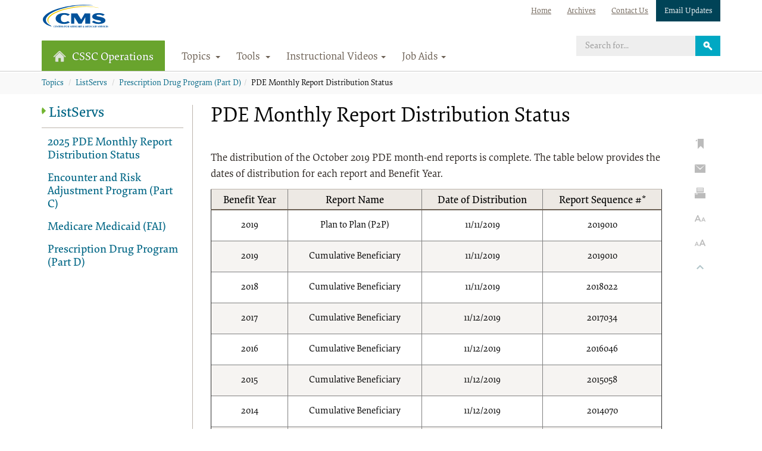

--- FILE ---
content_type: text/html; charset=ISO-8859-1
request_url: https://csscoperations.com/internet/csscw3.nsf/DIDC/LBNJNILK4M~ListServs~Prescription%20Drug%20Program%20(Part%20D)
body_size: 39976
content:
<title>CSSC Operations - PDE Monthly Report Distribution Status</title>
<!doctype html>
<html lang="en">
<meta http-equiv='X-UA-Compatible' content='IE=9; IE=8; IE=7; IE=EDGE' />
<meta charset='utf-8'>
<meta name="referrer" content="same-origin"/> 
<meta name='addsearch-custom-field' data-type='date' content='update_date=2019-11-14'>
<style>html{visibility: visible;opacity:.01;}</style><link rel='shortcut icon' href="/internet/csscw3.nsf/favicon.ico"><meta http-equiv='X-UA-Compatible' content='IE=9; IE=8; IE=7; IE=EDGE' />
<meta charset='utf-8'>
<meta name='MetaDesc' content=''>
<meta name='Keywords' content=''>
<meta http-equiv='X-UA-Compatible' content='IE=edge'> 
<meta name='description' content=''>
<meta name='date' content='11/14/2019'>
<meta name='viewport' content='width=device-width, initial-scale=1'>
<meta name='altcontent' content=" The distribution of the October 2019 PDE month-end reports is complete. The table below provides the dates of distribution for each report and Benefit Year.     Benefit YearReport NameDate of DistributionReport Sequence#*2019Plan to Plan(P2P)11/11/201920190102019Cumulative Beneficiary11/11/201920190102018Cumulative Beneficiary/">
<meta name='altcat' content='ListServs~Prescription Drug Program (Part D)'>
<meta name='addsearch-custom-field' data-type='text' content='lob=CSSCW3'>
<meta name='addsearch-custom-field' data-type='text' content='docType=Article'>
<meta name='addsearch-custom-field' data-type='text' content='cat1=ListServs'>
<meta name='addsearch-custom-field' data-type='text' content='cat2=Prescription Drug Program (Part D)'>
<meta name='addsearch-custom-field' data-type='text' content='allcat=ListServs~Prescription Drug Program (Part D)'>
<meta name='addsearch-custom-field' data-type='text' content='DID=LBNJNILK4M'>
<meta name='addsearch-custom-field' data-type='text' content='keywords='>
<meta name='addsearch-custom-field' data-type='text' content='metadesc= The distribution of the October 2019 PDE month-end reports is complete. The table below provides the dates of distribution for each report and Benefit Year.     Benefit YearReport NameDate of DistributionReport Sequence#*2019Plan to Plan(P2P)11/11/201920190102019Cumulative Beneficiary11/11/201920190102018Cumulative Beneficiary/'>
<script></script>
<!--SharedTop (meta tags, javascript libraries title- ?-->


<head>
<!-- Global site tag (gtag.js) - Google Analytics -->
<script async src='https://www.googletagmanager.com/gtag/js?id=G-E5B3B6VCRN'></script><script>
  window.dataLayer = window.dataLayer || [];
  function gtag(){dataLayer.push(arguments);}
  gtag('js', new Date());
  gtag('set', {'cookie_flags': 'SameSite=None;Secure;'});gtag('config', 'G-E5B3B6VCRN', {
			 'anonymize_ip': true
		       });</script>
<script src="/internet/csscw3.nsf/js/modernizr.js?open&v=34013"></script>
<!-- RNotes -->
<script src="/internet/csscw3.nsf/jquery-min.js"></script> 
<!-- clookup.js or other -->
<link rel="apple-touch-icon-precomposed" sizes="57x57" href="/internet/csscw3.nsf/apple-touch-icon-57x57.png" />
<link rel="apple-touch-icon-precomposed" sizes="114x114" href="/internet/csscw3.nsf/apple-touch-icon-114x114.png" />
<link rel="apple-touch-icon-precomposed" sizes="72x72" href="/internet/csscw3.nsf/apple-touch-icon-72x72.png" />
<link rel="apple-touch-icon-precomposed" sizes="144x144" href="/internet/csscw3.nsf/apple-touch-icon-144x144.png" />
<link rel="apple-touch-icon-precomposed" sizes="60x60" href="/internet/csscw3.nsf/apple-touch-icon-60x60.png" />
<link rel="apple-touch-icon-precomposed" sizes="120x120" href="/internet/csscw3.nsf/apple-touch-icon-120x120.png" />
<link rel="apple-touch-icon-precomposed" sizes="76x76" href="/internet/csscw3.nsf/apple-touch-icon-76x76.png" />
<link rel="apple-touch-icon-precomposed" sizes="152x152" href="/internet/csscw3.nsf/apple-touch-icon-152x152.png" />
<meta name="viewport" content="width=device-width,initial-scale=1">
<meta name="google-site-verification" content="jzvda_9EBzRnrNiE4gpYNV7LQk8LhG9nFI9ypNR6GL4" />
<link rel="icon" type="image/png" href="/internet/csscw3.nsf/favicon-196x196.png" sizes="196x196" />
<link rel="icon" type="image/png" href="/internet/csscw3.nsf/favicon-96x96.png" sizes="96x96" />
<link rel="icon" type="image/png" href="/internet/csscw3.nsf/favicon-32x32.png" sizes="32x32" />
<link rel="icon" type="image/png" href="/internet/csscw3.nsf/favicon-16x16.png" sizes="16x16" />
<link rel="icon" type="image/png" href="/internet/csscw3.nsf/favicon-128.png" sizes="128x128" />
<meta name="application-name" content="&nbsp;"/>
<meta name="msapplication-TileColor" content="#FFFFFF" />
<meta name="msapplication-TileImage" content="/internet/csscw3.nsf/mstile-144x144.png" />
<meta name="msapplication-square70x70logo" content="/internet/csscw3.nsf/mstile-70x70.png" />
<meta name="msapplication-square150x150logo" content="/internet/csscw3.nsf/mstile-150x150.png" />
<meta name="msapplication-wide310x150logo" content="/internet/csscw3.nsf/mstile-310x150.png" />
<meta name="msapplication-square310x310logo" content="/internet/csscw3.nsf/mstile-310x310.png" />
<link href="/internet/csscw3.nsf/css/bootstrap.min.css?open&v=34013" rel="stylesheet">
<link href="/internet/csscw3.nsf/css/bootstrap-theme.css?open&v=34013" rel="stylesheet">
<link href="/internet/csscw3.nsf/css/openSans.css?open&v=34013" rel="stylesheet">
<link href="/internet/csscw3.nsf/cssc_bs3.css?open&v=34013" rel="stylesheet">
<!-- QTrics if applicable -->
</head>
<body class="pgba_theme_cyan">
<div data-addsearch="exclude" id="iewarning" style="display:none; padding: 1em;background: #FFCCC5;border-bottom: 3px solid #C00;text-align:center">
Your web browser is not supported by this website. Please contact your system administrator to have them install
<a href="https://www.google.com/chrome/" target="new">Google Chrome</a> or <a href="https://www.microsoft.com/en-us/edge" target="new">Microsoft Edge</a>.
</div>
<script>
var ua = window.navigator.userAgent;
var msie = ua.indexOf('MSIE '); //IE1-10
var trident = ua.indexOf('Trident/'); //IE11
if (msie > 0 || trident > 0) {
document.getElementById("iewarning").style.display = 'block'
};
</script>
<a href="#breadcrumbs" class="skiplink">Skip to Main Content</a>
<!--AMA -->

<div class="bodyflex">
<div class="content-top">
<!--Header -->

<style>.wcme{margin-left:10px;margin-bottom:9px;cursor:pointer};.wcmc{margin-left:4px;cursor:pointer};
.homeIcon{display:inline !important;width:22px;margin-right:10px}</style>
<nav id="header" style="" class="navbar navbar-default noselect" role="navigation">
	<div class="superlinks">
		<div class="container">
			<div class="row">	
				<div class="col-sm-12">	
				<ul>
					<li><a href="https://www.csscoperations.com/internet/csscw3.nsf" alt="Home">Home</a></li><li><a href="https://csscoperations.com/internet/csscw3_a.nsf" alt="Archives">Archives</a></li><li><a href="https://csscoperations.com/internet/csscw3.nsf/DID/X69XSPEJ5B" alt="Contact Us">Contact Us</a></li><li><a href="https://csscoperations.com/internet/csscw3.nsf/M/Registration" target="_self" alt="Listserv Signup">Email Updates</a></li> <!-- lookups1 -->
					<li class="palmettologo">
							<a href="https://www.cms.gov" alt="CMS" target="new"><img style="height:38px" alt="CMS Logo" src="/internet/csscw3.nsf/cmslogo_rgb.svg"></a> <!-- lookups2 -->
						</li>										
				</ul>
				</div>
			</div>
		</div>
	</div>
	<div class="container nopadding" style="">
		<div class="navbar-header">
			<button type="button" class="navbar-toggle collapsed" data-toggle="collapse" data-target="#navbar-collapse" aria-expanded="false"> 
				<span class="sr-only">Toggle navigation</span> 
				<span class="icon-bar"></span> 
				<span class="icon-bar"></span> 
				<span class="icon-bar"></span> 
			</button>
			<a id="dlob" class="navbar-brand" href="/internet/csscw3.nsf"><img style='display:inline !important;width:22px;margin-right:10px;margin-top:-3px' class='homeIcon' alt='homeIcon' src='/internet/csscw3.nsf/homeIcon.png'>CSSC Operations</a> 
		</div>
		<!-- collapseable mobile section -->
		<div  class="collapse navbar-collapse" id="navbar-collapse">
		<!-- Search -->	
			<div class="searchcontainer navbar-form navbar-right">
				<div class="input-group">
					<label for="searchinput" class="sr-only">Search</label>
					<input type="text" id="searchinput" class="form-control" placeholder="Search for...">
					<span class="input-group-btn">
					<button id="searchclick" class="btn" type="button"><img src="/internet/csscw3.nsf/imgs/search.svg" alt= "Search"></button>
					</span>
<ul id="quicksearchresults"></ul>
 </div>
				<!-- /input-group --> 
			</div>
			<ul class="nav navbar-nav">
				
		<!-- Topics-->
		<li id="topicsdropdown" class="dropdown"> <a href="/internet/csscw3.nsf/M/Topics" role="button" aria-haspopup="true" aria-expanded="false">Topics <span class="caret"></span></a>
					<div class="dropdown-menu dropdown-mega">
						<div class="container">
							<div class="col-sm-12 dropdown-container">
								<!-- the bars at the top (topictopbar) of the topics menu are dependant on whether you need them or not, not every site will need them -->
								<!-- standard columns is 4 -->
								<div class='flexcontainer'><div class="columns2"> <!-- looksup7 -->
									<ul class="subtopics list-unstyled">
										<li><a  title='EDI Onboarding and Connectivity' href='/internet/csscw3.nsf/DID/1S0BTAL9B0'>EDI Onboarding and Connectivity</a></li> <li><a  title='Encounter and Risk Adjustment Program (Part C)' href='/internet/csscw3.nsf/DID/I9IQVMOVZR'>Encounter and Risk Adjustment Program (Part C)</a></li> <li><a  title='Encounter Data Submission Resources for PACE Organizations' href='/internet/csscw3.nsf/DID/AO68XEU906'>Encounter Data Submission Resources for PACE Organizations</a></li> <li><a  title='Instructional Videos' href='/internet/csscw3.nsf/DID/EQ78MFDSYD'>Instructional Videos</a></li> <li><a  title='Job Aids' href='/internet/csscw3.nsf/DID/XMRO2OSPRC'>Job Aids</a></li> <li><a  title='ListServs' href='/internet/csscw3.nsf/DID/E59O4BDY8X'>ListServs</a></li> <li><a  title='Medicare Medicaid (FAI)' href='/internet/csscw3.nsf/DID/346HTJF7T8'>Medicare Medicaid (FAI)</a></li> <li><a  title='Prescription Drug Program (Part D)' href='/internet/csscw3.nsf/DID/C7NXNZ6PBK'>Prescription Drug Program (Part D)</a></li>
									</ul>
								</div></div>
							</div>
						</div>
					</div>
				</li>	
<!-- Tools -->
				<li id="toolsdropdown" class="dropdown"> 
<a href="/internet/csscw3.nsf/M/Tools" role="button" aria-haspopup="true" aria-expanded="false">Tools
					<span class="caret"></span>
					</a>
					<div class="dropdown-menu dropdown-mega">
					<div class='container'><div class='col-sm-12 dropdown-container'><div class='flexcontainernowrap flexAA'></div><div class='columns4 flexBB'><ul class='subtopics list-unstyled'> <li><a name='' title='277 CA Edit Lookup'  role='' href='/internet/csscw3.nsf/DID/54CKABNKVQ' target=''>277 CA Edit Lookup</a></li> <li><a name='Claim Adjustment Reason Code Lookup' title='CARC Lookup'  role='' href='/internet/csscw3.nsf/DID/Z6ZK0T2N8Q' target=''>CARC Lookup</a></li> <li><a name='Drug Data Processing Edit Lookup' title='DDPS Edit Lookup'  role='' href='/internet/csscw3.nsf/DID/FGSMOX8LWK' target=''>DDPS Edit Lookup</a></li> <li><a name='' title='Dental Edit Lookup'  role='' href='/internet/csscw3.nsf/DID/E84ACP4QE2' target=''>Dental Edit Lookup</a></li> <li><a name='' title='Diagnosis Code Lookup'  role='' href='/internet/csscw3.nsf/DID/JGQF7KYOFG' target=''>Diagnosis Code Lookup</a></li> <li><a name='Encounter Data Processing Edit Lookup' title='EDPS Edit Lookup'  role='' href='/internet/csscw3.nsf/DID/JSKI2CJA34' target=''>EDPS Edit Lookup</a></li> <li><a name='Front End Risk Adjustment System Edit Lookup' title='FERAS Edit Lookup'  role='' href='/internet/csscw3.nsf/DID/EU374B6R30' target=''>FERAS Edit Lookup</a></li> <li><a name='National Council for Prescription Drug Programs Edit Lookup' title='NCPDP Edit Lookup'  role='' href='/internet/csscw3.nsf/DID/ZM39AHECY0' target=''>NCPDP Edit Lookup</a></li> <li><a name='' title='PC-ACE Pro32 Software'  role='' href='/internet/csscw3.nsf/DID/NE964B20EK' target=''>PC-ACE Pro32 Software</a></li> <li><a name='' title='PC-ACE Pro32 Software Download'  role='' href='/internet/csscw3.nsf/DID/9G49CCVVA6' target=''>PC-ACE Pro32 Software Download</a></li> <li><a name='Prescription Drug Front End System Edit Lookup' title='PDFS Edit Lookup'  role='' href='/internet/csscw3.nsf/DID/DS9X7CTK7U' target=''>PDFS Edit Lookup</a></li> <li><a name='' title='Procedure Code &#8211; Modifier Lookup'  role='' href='/internet/csscw3.nsf/DID/D2AMI3Y7X6' target=''>Procedure Code &#8211; Modifier Lookup</a></li> <li><a name='Payment Reconciliation System Summary Reports' title='PRS Summary Reports'  role='' href='/internet/csscw3.nsf/DID/MPH7DBJIW4' target=''>PRS Summary Reports</a></li> <li><a name='Risk Adjustment Processing System Edit Lookup' title='RAPS Edit Lookup'  role='' href='/internet/csscw3.nsf/DID/WBQFS1ZRBD' target=''>RAPS Edit Lookup</a></li> <li><a name='Report Restore' title='Report Restore'  role='' href='/internet/csscw3.nsf/DID/IMDVDKS6O4' target=''>Report Restore</a></li> <li><a name='Secure File Transfer Protocol Password Tool' title='SFTP Password Reset'  role='' href='/internet/csscw3.nsf/DID/PPTXW1PT7H' target=''>SFTP Password Reset</a></li> <li><a name='Interchange Acknowledgement Edit Lookup' title='TA1 Edit Lookup'  role='' href='/internet/csscw3.nsf/DID/INPSQDF1Z4' target=''>TA1 Edit Lookup</a></li> </ul></div></div></div> 
					</div>
				</li>
<!-- Forms -->
				<!-- Events -->
<!-- Extra Link from LOB C -->
<li  class="dropdown"> 
<a href="/internet/csscw3.nsf/DID/EQ78MFDSYD">Instructional Videos<span class="caret"></span></a>
	<div class="dropdown-menu">
		<div class='dropdown-container'>
			<ul class='subtopics list-unstyled'>
<li><a href='/internet/csscw3.nsf/DID/L9A5Z8704X'>Other Topics</a></li> <li><a href='/internet/csscw3.nsf/DID/8JBM0OAF8O'>Risk Adjustment Methodology Series</a></li>
			</ul>
</div></div></li>
<!-- Second Extra Link from LOB C -->
<li  class="dropdown"> 
<a href="/internet/csscw3.nsf/DID/XMRO2OSPRC">Job Aids<span class="caret"></span></a>
	<div class="dropdown-menu">
		<div class='dropdown-container'>
			<ul class='subtopics list-unstyled'>
<li><a href='/internet/csscw3.nsf/DID/HYD9XTOI84'>Encounter and Risk Adjustment Program</a></li>
			</ul>
</div></div></li>
		</ul>
		</div>
		<!-- /.navbar-collapse --> 
	</div>
	<!-- /.container-fluid --> 
	
</nav>
<script>
var pLead = "Instructional Videos";
if (pLead !==""){
$('a[title="Instructional Videos"]').hide()
}
var pLead2 = "Job Aids";
if (pLead2 !==""){
$('a[title="Job Aids"]').hide()
}
</script>
<!--MegaAlert -->

<div class='megaalert' role='' style='display:none'>
	<div class="container">
			<div class="row">
				<div class="col-sm-12">
					<p></p>
				</div>
			</div>
	</div>
</div>
<!-- critalert2 -->
<div data-addsearch="exclude" id="crit2Show"></div>
<div id="crit2Info" data-addsearch="exclude" style="visibility:hidden;height:1px"></div>
<div id="crit3Info" data-addsearch="exclude" style="visibility:hidden;height:1px">{"DID":"crit34ee5c","Sites":"CSSC","Start Date":"12-30-2021 08:06","End Date":"01-01-2022 11:06","Content":"CSSC Operations will be closed Friday, December 31, 2021 in observance of the New Year's Day holiday. The Front-End Systems (FERAS, PDFS, and EDFES) will be available during this time for RAPS, PDE, Medicare Encounter and Medicare-Medicaid data submissions.","URL":"","Target":null,"Color":"blue","Mode":"Standard\n"}, {"DID":"crit3bd4c4","Sites":"CSSC","Start Date":"10-20-2023 15:03","End Date":"10-21-2023 15:03","Content":"Customers may experience intermittent connectivity issues when trying to connect to the front-end system. We are currently working to correct these issues and will remove this status once this matter has been resolved.","URL":"","Target":null,"Color":"yellow","Mode":"Standard\n"}, {"DID":"critb2e1dc","Sites":"CSSC","Start Date":"01-14-2022 07:22","End Date":"01-17-2022 21:22","Content":"CSSC Operations will be closed Monday, January 17th, 2022 in observance of the MLK federal holiday. The Front-End Systems (FERAS, PDFS, and EDFES) will be available during this time for RAPS, PDE, Medicare Encounter and Medicare-Medicaid data submissions.","URL":"","Target":null,"Color":"blue","Mode":"Standard\n"}</div>
<script>
function render2crit(){
if($("#crit2Info").html().length > 10){
var dataArray2 = $("#crit2Info").text().split("||")
var dataArray = dataArray2.reverse();
sbuilder="";
// console.log("CSSC");
for (i = 0; i < dataArray.length; i++) {
localArray = dataArray[i].split("~");
var dBefore = Date.parse(localArray[6].replace(/-/g,"/"));
var dAfter = Date.parse(localArray[7].replace(/-/g,"/"));
var dNow = Date.now()
var taColor = localArray[5];
switch (taColor){
case "yellow": taColor="warning"; break;
case "red": taColor="danger"; break;
case "green": taColor="success"; break;
case "blue": taColor="info"; break;
}
if (dNow > dBefore){
if (dNow < dAfter){
if (localArray[3]=="none" || localArray[3]==""){
sbuilder = "<div id='crit2New' class='megaalert " +taColor + "'>"
} else {
 sbuilder = "<a id='crit2New' class='megaalert " + taColor + "'  href='" + localArray[3] + "' target='" + localArray[4] + "'>"}
 sbuilder = sbuilder + "<div class='container'><div class='row'><div class='col-sm-12'>"
 sbuilder = sbuilder + "<p>" + localArray[2] + "</p></div></div></div>"
if (localArray[3]=="none"){sbuilder = sbuilder + "</div>"}else{sbuilder=sbuilder + "</a>"}
}}}
$("#crit2Show").html(sbuilder)
$("#crit2New").css("border-bottom","0px solid red")
}
} // render2crit()
function render3crit(feed){
	var thisCrit = -1;
	var thisCritNow = Date.now()
	var finBd = "";
	var jCrt = feed
	if (jCrt.charAt (jCrt.length - 1) == ","){jCrt = "[" +  feed.substring(0,feed.length-1) + "]"} else { jCrt = "[" + jCrt + "]"}
	jCrt = JSON.parse(jCrt)
	for (x=0;x < jCrt.length;x++){
 		let localStart = Date.parse(jCrt[x]["Start Date"].replace(/-/g,"/"));
		let localEnd = Date.parse(jCrt[x]["End Date"].replace(/-/g,"/"));
		thisCritNow > localStart && thisCritNow < localEnd ? thisCrit = x : ""
	}
	if (thisCrit > -1)
	{
		var taColor =jCrt[thisCrit]["Color"];
		switch (taColor){
		 case "yellow": taColor="warning"; break;
		 case "red": taColor="danger"; break;
		 case "green": taColor="success"; break;
		 case "blue": taColor="info"; break;
 		}
	jCrt[thisCrit]["URL"]=="none" || jCrt[thisCrit]["URL"]=="" ? finBd="<div id='crit2New' class='megaalert " +taColor + "'>" : finBd = "<a id='crit2New' class='megaalert " + taColor + "'  href='" + jCrt[thisCrit]["URL"] + "' target='" + jCrt[thisCrit]["Target"] + "'>"
 	finBd = finBd + "<div class='container'><div class='row'><div class='col-sm-12'>"
 	finBd = finBd + "<p>" +jCrt[thisCrit]["Content"]+ "</p></div></div></div>"
	jCrt[thisCrit]["URL"]=="none" || jCrt[thisCrit]["URL"]=="" ? finBd=finBd+"</div>" : finBd=finBd+"</a>"
 	$("#crit2Show").html(finBd)
	}
} // renderCrit3
if ( $("#crit2Info").html().length > 0 ) render2crit()
if ( $("#crit3Info").html().length > 0 && $("#crit2Info").html().length == 0 ) render3crit($("#crit3Info").html())
</script>
<style>.red{background:#CC0000 !important} .green{background:#518220 !important} .yellow{background:#f4bb00 !important} .blue{background:#387b85 !important} </style>
<!--Breadcrumbs -->

<!-- main breadcrumbs --> 
<div id="breadcrumbs" class="noselect">
	<ol class="breadcrumb container">
		<li><a href="/internet/csscw3.nsf/M/Topics">Topics</a></li>
		<li><a href='/internet/csscw3.nsf/T/ListServs'>ListServs</a></li> <li><a href='/internet/csscw3.nsf/T/ListServs~Prescription Drug Program (Part D)'>Prescription Drug Program (Part D)</a></li><li>PDE Monthly Report Distribution Status</li>
	</ol>
</div>
<link href="/internet/csscw3.nsf/articleList.css"  rel="stylesheet" >
<script src="/internet/csscw3.nsf/articleList.js"></script>
<div id="hCat"  style="display:none">ListServs~Prescription Drug Program (Part D)</div>
<div class="main container" style="opacity:0.1">
	<div class="row">
		<div class="col-sm-11 col-xs-12">
			<div class="row">
				<div class="col-lg-2 col-md-3 visible-lg visible-md visible-sm visible-xs subtopiccontainer">
					<ul  class="subtopiclist list-group">
						<li class="list-group-item parenttopic active">
							<a href='/internet/csscw3.nsf/T/ListServs'>ListServs</a>
						</li>
						<li class='list-group-item'><a><a href='/internet/csscw3.nsf/DID/5S8MNDE4VW'>2025 PDE Monthly Report Distribution Status</a></a></li>
<li class='list-group-item'><a><a href='/internet/csscw3.nsf/DID/AC3R9JY9FD'>Encounter and Risk Adjustment Program (Part C)</a></a></li>
<li class='list-group-item'><a><a href='/internet/csscw3.nsf/DID/DEFE55SCZT'>Medicare Medicaid (FAI)</a></a></li>
<li class='list-group-item'><a><a href='/internet/csscw3.nsf/DID/U7KAEJPT2V'>Prescription Drug Program (Part D)</a></a></li>  
					
					</ul>
				</div>	<!-- cubtopic container -->
				<div class="col-lg-10 col-md-9 col-sm-12 col-xs-12 article">
					<h1 style="margin-top:0px" class="localTitle">PDE Monthly Report Distribution Status
						<span class='wcme'></span>
					</h1>
<div id="eResults" style="margin-top:11px"></div> 
					<div class='introText'><br><p>The distribution of the October 2019 PDE month-end reports is complete. The table below provides the dates of distribution for each report and Benefit Year.</p>

<table align="center" border="1" cellpadding="1" cellspacing="1" style="width:100%">
	<thead>
		<tr>
			<th scope="col" style="text-align:center">Benefit Year</th>
			<th scope="col" style="text-align:center">Report Name</th>
			<th scope="col" style="text-align:center">Date of Distribution</th>
			<th scope="col" style="text-align:center">Report Sequence #*</th>
		</tr>
	</thead>
	<tbody>
		<tr>
			<td style="text-align:center">2019</td>
			<td style="text-align:center">Plan to Plan (P2P)</td>
			<td style="text-align:center">11/11/2019</td>
			<td style="text-align:center">2019010</td>
		</tr>
		<tr>
			<td style="text-align:center">2019</td>
			<td style="text-align:center">Cumulative Beneficiary</td>
			<td style="text-align:center">11/11/2019</td>
			<td style="text-align:center">2019010</td>
		</tr>
		<tr>
			<td style="text-align:center">2018</td>
			<td style="text-align:center">Cumulative Beneficiary</td>
			<td style="text-align:center">11/11/2019</td>
			<td style="text-align:center">2018022</td>
		</tr>
		<tr>
			<td style="text-align:center">2017</td>
			<td style="text-align:center">Cumulative Beneficiary</td>
			<td style="text-align:center">11/12/2019</td>
			<td style="text-align:center">2017034</td>
		</tr>
		<tr>
			<td style="text-align:center">2016</td>
			<td style="text-align:center">Cumulative Beneficiary</td>
			<td style="text-align:center">11/12/2019</td>
			<td style="text-align:center">2016046</td>
		</tr>
		<tr>
			<td style="text-align:center">2015</td>
			<td style="text-align:center">Cumulative Beneficiary</td>
			<td style="text-align:center">11/12/2019</td>
			<td style="text-align:center">2015058</td>
		</tr>
		<tr>
			<td style="text-align:center">2014</td>
			<td style="text-align:center">Cumulative Beneficiary</td>
			<td style="text-align:center">11/12/2019</td>
			<td style="text-align:center">2014070</td>
		</tr>
		<tr>
			<td style="text-align:center">2013</td>
			<td style="text-align:center">Cumulative Beneficiary</td>
			<td style="text-align:center">11/13/2019</td>
			<td style="text-align:center">2013082</td>
		</tr>
	</tbody>
</table>

<p>In the event you have questions, please contact CSSC Operations at 1-877-534-2772 (option 2), or by email at csscoperations@palmettogba.com.</p>

</div>
					<div id="automsg" style="color:red;display:none">
					<br><br>
					The URL you have just viewed was automatically launched for your convenience.<br><br>If you wish to view it again, please click <a target="_new" href="">here.</a></div>
						
<hr class='introTitle'>
					<div id="bodyContent" style="margin-top:10px"></div>		
					
		
		<div class="date" style="">Last Updated:<strong> 11/14/2019</strong></div>				
				</div> <!--article -->
			</div> <!-- row -->
	</div><!-- 11/12 -->
<div class="col-sm-1 sidebarcontent side1">
			<button class="bookmark"><img src="/internet/csscw3.nsf/imgs/bookmark.png" alt="bookmark this page"></button>
			<button class="email"><img src="/internet/csscw3.nsf/imgs/email.png" alt="email this page"></button>
			<button class="print"><img src="/internet/csscw3.nsf/imgs/print.png" alt="print this page"></button>
			<button class="fontminus"><img src="/internet/csscw3.nsf/imgs/fontminus.png" alt="decrease font size"></button>
			<button class="fontplus"><img src="/internet/csscw3.nsf/imgs/fontplus.png" alt="increase font size"></button>
			<button class="backto"><img style="width:20px" src="/internet/csscw3.nsf/bttop.png" alt="back to top"></button>
		</div>
</div> 
<div class="col-sm-1 sidebarcontent side2">
			<button class="bookmark"><img src="/internet/csscw3.nsf/imgs/bookmark.png" alt="bookmark this page"></button>
			<button class="email"><img src="/internet/csscw3.nsf/imgs/email.png" alt="email this page"></button>
			<button class="print"><img src="/internet/csscw3.nsf/imgs/print.png" alt="print this page"></button>
			<button class="fontminus"><img src="/internet/csscw3.nsf/imgs/fontminus.png" alt="decrease font size"></button>
			<button class="fontplus"><img src="/internet/csscw3.nsf/imgs/fontplus.png" alt="increase font size"></button>
			<button class="backto"><img style="width:20px" src="/internet/csscw3.nsf/bttop.png" alt="back to top"></button>
		</div>
</div> <!--main container -->
<script>
// temp sidebar fix
$(document).ready(function(){
$(".link").length == 0 ? $(".side2").remove() : $(".side1").remove()
})
</script>
</div> <!-- everything except footer -->
</div> <!-- content-top? -->
<footer class="content-bottom">
<footer class="noselect">
	<div class="container">
		<div class="col-sm-6 col-md-4 text-left">
			<h3 style="color:white">Contact CSSC Operations</h3>
					<p>Call: <span class="text-nowrap">1-877-534-CSSC (2772)</span></p>
			<p><a href="https://csscoperations.com/internet/csscw3.nsf/M/Contact%20Us" target="_self">Email CSSC Operations</a></p>
			<br>
		</div>
		<div class="col-sm-6 col-md-4 text-left">
			<p>For information about the availability of auxiliary aids and services, please visit:
<a href="https://www.medicare.gov/about-us/nondiscrimination/nondiscrimination-notice.html" target="new">www.medicare.gov/about-us/nondiscrimination/nondiscrimination-notice.html</a>.</p>
<p><a href="https://get.adobe.com/reader/" target="new">Get Adobe Reader</a></p>
<p><a href="https://www.csscoperations.com/internet/csscw3.nsf/DID/4BZQJQMB9V">Minimum Requirements</a></p><p><a href="https://csscoperations.com/internet/csscw3.nsf/DID/B33KKV548B" target="_self">Legal Disclaimer</a></p>
<p><a href="/internet/csscw3.nsf/DID/SL51USQGIZ">Privacy Policy</a></p>
<p><a href="https://www.cms.gov/vulnerability-disclosure-policy" target="new">Vulnerability Disclosure Policy</a></p>


		</div>		
		<!-- Footer Right  -->
		<div class="col-sm-12 col-md-4 textleft">
			<p><a href="https://www.cms.gov/" target="_new"><img src="/internet/csscw3.nsf/imgs/cms.svg" alt="cms" style="width:100%; margin-top:1em; max-width:10em;"></a></p>
			<br>
			<br>
			<p style="opacity:0.1"><!-- version s-->

3.40.13
</p>
		</div>
	</div>
<div class="chatbeaconwrapper">	
			<style>.chatbeaconwrapper{position: fixed; bottom:-17px; right:0px;display:flex; flex-direction: row-reverse;}</style>
		
		
</div>
<!-- jQuery (necessary for Bootstrap's JavaScript plugins) --> 
<script src="/internet/csscw3.nsf/jquery-ui-min.js"></script> 
<script src="/internet/csscw3.nsf/palmetto_bs3_CSSCTPA.js"></script> 
<script src="/internet/csscw3.nsf/508video.js?open&v=34013"></script>
<link rel="stylesheet" href="/internet/csscw3.nsf/508video.css?open&v=34013" type="text/css">
<!-- <script src="https://www.google.com/jsapi"></script> -->
<script>
// $(".main").animate({opacity:1},100);
var globalSearchRecord = "";
var globalSearchType = "";
var legacyGlobalSearchType = ""; // legacy LegacyUseDominoSearch - Yes|D  Blank,No|C
var searchterm = "";
var localVLOB = "C3";
var localVPATH = "internet/csscw3.nsf";
var internalOverride = false;
var localVFORM = false;
// determine correct search term
checkSearch = () => {
    let final = ""
    if ($("#searchinput").val() !== "") { final = $("#searchinput").val() } else { final = $("#searchAgain").val() }
    return final
}
// function to perform actual search Addsearch/Domino
cSearchAdd = (searchterm) => {
    if (searchterm !==""){
        $("#searchAgain").attr("placeholder",searchterm)
        window.location.href = "/" + localVPATH + "/M/SearchSiteAdd?Open&term=" + searchterm
     }
}
// function to perform legacy search (Constellio/Domino)
cSearch = () => {
    searchterm = $("#searchinput").val();
    if (searchterm!==""){
        if (globalSearchRecord=="Yes"){
        $.get("https://www.palmettogba.com/palmetto/articlepop.nsf/searchrec?OpenAgent&T=" + searchterm + "&L=" + localVLOB, function(data){})
        }
        window.location.href = "/" + localVPATH + "/M/SearchSite?Open&lob=" + localVLOB + "&term=" + searchterm
    }
}
// click buttons
$("#searchclick, #searchAgainBTN").click(function(event){
    event.preventDefault()
if (!localVFORM) {
if (!internalOverride) {
$.ajax({
    url: '/palmetto/sharedData.nsf/globalSearch',
    type: 'GET',
    success: function (data) {
        runSearch(data)
    },
    failure: function (data) {
        console.log("failure")
    }
     })
} else {
    // run regular addsearch
     runSearch("AddSearch")
} 
} else {runSearch("AddSearch")}
})
// gateway for master search
runSearch = (data) => {
    data = data.trim()
    if (data == "AddSearch" || data == "Domino") {
	 let final = checkSearch()
        cSearchAdd(final)
    }
    if (data == "Constellio" || data == "Legacy") {
        cSearch()      
    }
}
function retap(){
let final = checkSearch()
if (final==undefined) return false
cSearchAdd(final)
}
// if enter button is pressed then perform search--
document.onkeydown = function (e) {
  e = e || window.event;
  switch (e.which || e.keyCode) {
        case 13 : retap()
            break;
  }
} 
// safeguard for any unlinked images
// $(".chatwrapper img").error(function(){$(this).remove()});
$(".chatwrapper img").on("error",
 function(){$(this).remove()}
)
// support replace function 
String.prototype.replaceAll = function(strReplace, strWith) {
    var esc = strReplace.replace(/[-\/\\^$*+?.()|[\]{}]/g, '\\$&');
    var reg = new RegExp(esc, 'ig');
    return this.replace(reg, strWith);
};
// fix (**a**) if applicable
$('#breadcrumbs a').each(function(){
	var temptext = $(this).html();
	temptext = temptext.replace("(**a**)","&")
	$(this).html(temptext)
});
//cookie control
 
	function getCookie(cname) {
		var name = cname + "=";
     		 var ca = document.cookie.split(';');
		      for(var i = 0; i < ca.length; i++) {
		            var c = ca[i];
		            while (c.charAt(0) == ' ') {
		                  c = c.substring(1);
	         		   }
            if (c.indexOf(name) == 0) {
                  return c.substring(name.length, c.length);
            }
      }
      return "";
}
$(document).ready(function(){
// initial check
	var amapopup = "";
	if (amapopup!=="true") {
           		// no ama - show dialog
            		$("#amamodal").modal({backdrop: "static"})
	} else { $("#amamodal").modal("hide") }
// support JS for ama acceptance
	$("#amaaccept").click(function(){
		$.get("/internet/csscw3.nsf/setCookie?OpenPage",function(){});
		$("#amamodal").modal("hide")
	});
 
});
// auto launch hidden from intro
var relatedlinklaunch = "";
var relatedlinkurl = "";
if(relatedlinklaunch=="Yes"){
	if (relatedlinkurl !==""){
	console.log("before:" + relatedlinkurl)
	relatedlinkurl = relatedlinkurl.replace("https://www.palmettogba.com/palmetto/providers.nsf/docsr/Providers~JJ%20Part%20A","/jja.nsf/docsr/JJ A")
	console.log("after:" + relatedlinkurl)
	window.location.href=relatedlinkurl
	}
}
// shared autourl code (for auto launch of urls)-----
var tempa = "";
var tempb = "";
if (tempa.length >3) {
 $("#automsg").show();
 if(tempb=="Yes")
   {
      window.open(tempa)
  } else { 
	window.location.href=tempa
 }
}
</script>
<!-- reorganize advanced topic if flexAAA and moveflex are in use -->
<script>
$("#toolsdropdown .dropdown-menu .dropdown-container").each(function(){
           //Get the buttons first.
           var buttons = []
           $(this).find("a.btn").each(function(){
                var href = $(this).attr("href")
                var text = $(this).html()
                var target = $(this).attr("target")        
                buttons.push({
                     href : href,
                     text : text,
                     target : target
                })
                $(this).remove()
           })
           //Then get the regular links
           var links = []
           var groups = []       
           $(this).find("a").each(function(){
                var href = $(this).attr("href")
                var text = $(this).html()
                var target = $(this).attr("target")
                var group = $(this).attr("role")
	var name = $(this).attr("name")
                if(group!==undefined) groups.push(group)
                links.push({
                     href : href,
                     text : text,
                     target : target,
	    name: name,
                     group : group
                })
                $(this).remove()
           })
           //Sort your groups and links
           groups = groups.filter(function(item, i, ar){ return ar.indexOf(item) === i; }).sort()      
           links.sort(function(a,b){  
                if(a.text < b.text) return -1
                else return 1         
           })
           //Clear the div
           $(this).html("")
           //Format buttons if any exist
           if(buttons.length > 0){
                var text = '<div class="flexcontainernowrap">'
                     buttons.forEach(function(el){
                           text+= '<a class="btn btn-primary btn-lg" role="" href="'+el.href+'" target="'+el.target+'">'+el.text+'</a>'                  
                     })
                     text+='</div>'
                $(this).append(text)
           }
           //Format links if any exist.
           if(links.length > 0){
                var text = '<div class="columns4"><ul class="subtopics list-unstyled column-nobreak" topic="null"></ul>'
                     groups.forEach(function(el){
                           text += '<ul class="subtopics list-unstyled column-nobreak" topic="'+el+'">'
                           text += '<li><p class="fauxlink">'+el+'</p></li></ul>'
                     })              
                     text+= '</div>'
                $(this).append(text)            
                links.forEach(function(el){
	 var ltitle = el.name;
	if (ltitle=="") {ltitle=el.text}
                     var text= '<li><a title="' +ltitle+ '" href="'+el.href+'" target="'+el.target+'">'+el.text+'</a></li>'
                     if(el.group) $('#toolsdropdown .dropdown-container ul[topic="'+el.group+'"]').append(text)
                     else $('#toolsdropdown .dropdown-container ul[topic="null"]').append(text)
                })
                if($(this).find('ul[topic="null"] li').length == 0){$(this).find('ul[topic="null"]').remove()}
           }
     })
</script>
<!-- global via A45 --><script>
$("body").css("margin-left","0px"); 
/*$("#pfirst").click(function(){
$("#videomaster").toggle()
if($("#videomaster").is(":visible")) 
	{ 
	$([document.documentElement, document.body]).animate({
        scrollTop: $("#videomaster").offset().top-30
    }, 1200)
	};
});*/
$("html").css("opacity","1");
if($("a:contains('Instructional Videos')").next().find("li").length ==1){
$("a:contains('Instructional Videos')").next().hide()
$("a:contains('Instructional Videos') .caret").hide()
}
if($("#hCat").text()=="Admin"){$(".date").remove()}
</script>
<!-- sitesID Analytics if applicable -->

<!-- pcid migration for v3 -->
<script>$(document).ready(function(){
        $('a[href^="https://www.palmettogba.com/internet/PCIDN.nsf/R?OpenAgent"]').each(function(){ 
            var oldUrl = $(this).attr("href"); // Get current url
            var newUrl = oldUrl.replace("&url=yes", "&url=yes&v3=yes"); // Create new url
            $(this).attr("href", newUrl); // Set herf value
        });
    });</script>
<script>
// type of form and last updated remove
$("#toolsdropdown").find(".subtopics li").each(function(){
let titlecheck =  $(".localtitle").text().trim();
if ($(this).text().trim() === titlecheck){
    $(".date:last").remove()
}
if (titlecheck == "SFTP Password Reset" || titlecheck == "PC-ACE Pro32 Software Download") {
 $(".side1").html("")
}
})
</script>
<!-- smart rollup -->
<script>
$(document).ready(function(){
							$("div.rollupwrapper").each(function(index){
								var a = "pgba_rollup_"+index
								$(this).children("button.rolluptoggle").each(function(index){
									$(this).attr({
										"id": a+"_toggle_"+index,
										"aria-controls": a+"_content_"+index,
										"aria-expanded": false
									});
									$(this).html("<h2>"+$(this).html()+"</h2>")
								});
								$(this).children("div.rollupcontent").each(function(index){
									$(this).attr({
										"id": a+"_content_"+index,
										"aria-labelledby": a+"_toggle_"+index
									});
								});
							})
							
							
							
							
							$(".rolluptoggle").click(function(){
            					$(this).attr('aria-expanded',$(this).attr('aria-expanded')==='true'?'false':'true' );
							})	
						})</script>
<style>
.rollupwrapper{margin:1em 0em}
    .rollupwrapper .rolluptoggle{display: grid;grid-template-columns: auto 1fr;margin:0em;padding:1em 1em .75em .75em;background:#f9f9f9;border:1px solid #ddd;color:#000 !important;text-decoration:none;width:100%;text-align:left;}
    .rollupwrapper .rolluptoggle h2{display: inline;flex-grow: 1;margin: 0em;margin-left: .5em;font-size:1em;}
    .rollupwrapper .rolluptoggle:hover{text-decoration:none; background:#eee}
    .rollupwrapper .rolluptoggle:before{font-size:1.25em;content:"+";color:#000;background:#ddd;border-radius:100%;width:1.25em;height:1.225em;display: block;margin-left:0em;text-align:center;position:relative;top:-.15em;}
    .rollupwrapper .rolluptoggle[aria-expanded="true"]:before{content:"-"}
    .rollupwrapper .rolluptoggle:hover:before{background:#69a42d;color:#FFF}
    .rollupwrapper .rollupcontent{padding:2em; border-left:1px solid #ddd; border-right:1px solid #ddd;}
    .rollupwrapper .rollupcontent:last-child{border-bottom:1px solid #ddd;}
    .rollupwrapper .rolluptoggle[aria-expanded="false"]+div.rollupcontent{display:none}
</style>
<!-- QS if enabled -->
<style>
#bodyContent > #ErrorResp { margin-top:13px }
</style>
</footer>
<div class="device-xs visible-xs"></div>
<script>
$(document).ready(function(){
if (window.location.href.indexOf("t=true") == -1)
{ 
 groupByRowClass($(".recentnewstable"))
};
});
  $(document).ready(function() {
        onStageResize();
        $(window).resize(function() {
            onStageResize();
        });
        function isBreakpoint( alias ) {
            return $('.device-' + alias).is(':visible');
        }
        function onStageResize() {
            if( isBreakpoint('xs') ) {
                $(".sidebarcontent").hide();
            } else {$(".sidebarcontent").show()}
        }
    });
// if using generated tools (via dispRecords) hide introText
if ($("#eResults").html().length > 10) 
{
 $(".introText").hide()
$(".date:last").hide()
}
</script>
</footer>
</div> 
</body>
</html>


--- FILE ---
content_type: text/css
request_url: https://csscoperations.com/internet/csscw3.nsf/articleList.css
body_size: 6242
content:
.articleList{margin-bottom: 2em;font-size:18px;line-height: 1.25em;}

/*Jump to topic list*/
.articleList .articleListJumpList{font-size:12px;}
.articleList .articleListJumpList:before{content:"Jump To..."; color:#737373;}
.articleList .articleListJumpList a{margin-left:1em; display: inline-block; text-decoration: none !important}
.articleList .articleListJumpList a:hover{text-decoration: underline !important}

/*Jump to articlelist under H1*/
a.articleListJumpTo{
	display:inline-block; margin-bottom:1em;
	 text-decoration:none;
	 background:#f9f9f9;
	 border:1px solid #DDD;
	 padding:.3em .5em .15em;
}

.articleListSearchWrapper{
	grid-column:1 / span 2;
	margin-bottom:1em;
	line-height:1em;
}

.articleListSearchWrapper .input-group{max-width:250px;}
.articleListSearchWrapper label{position: absolute; left:-50000px}
.articleListSearchWrapper input{padding: 8px 12px 4px;}
.articleListSearchField{border-radius:3px !important;}
.articleListSearchCount{margin-top: 1em;margin-left: .5em;margin-bottom:.5em;font-size:.9em;color:#333;font-family: "BryantPro";line-height:1em;}
.articleListSearchResults{margin-left:5px;}

.articleListWrapper{
	display: grid; 
	grid-template-columns: auto 1fr; 
	justify-content:start;
	grid-column-gap:1em;}

.articleList h2{margin-top:0em; padding-top:0em}

.articleList div.date{font-family: "BryantPro"; font-size:.75em;}
.articleList div.topic{margin-bottom: 0em; font-family: "BryantPro"; font-weight:bold;}
.articleList div.link{margin:0em;;display: block; position:relative;}
.articleList div.link[hidden]{display:none}
.articleList div.link:first-child{margin-top:-.4em}

	.articleList div.link a{font-family:"Elena";text-decoration: none !important;display:block;line-height: 1.15em;padding:.5em;}	
	.articleList div.link a:hover{text-decoration:none !important; background:rgba(114,180,49,.05); transition:.1s}

		.articlelist div.link a:before{content:" "; background:rgba(114,180,49,0); border-radius:3px;display:block; width:5px; height:100%; position:absolute; top:0px; left:-5px; transition:.1s}
		.articlelist div.link a:hover:before{background:rgba(114,180,49,1)}

		.articleList div.link a:hover>.title{text-decoration:underline !important; color:#006685 !important}

		.articleList div.link a>.description{display:none !important;color:#000;font-size:.8em;padding: 0em 0em .2em;font-family:"BryantPro";margin-bottom:.1em;}
		.articlelist[articleListShowLinkDescriptions="true"] div.link a>.description{display:block !important;}

		.articleList div.link a>.info{display:block; font-size:.65em; margin-top:.1em; line-height:.65em; color:#737373; font-family: "BryantPro"; font-style:italic;}
		.articleList div.link a>.info>*{margin-right:1em}
		.articleList div.link a>.info .date:before{content:"Published: "}	
		.articleList div.link a>.info .topic:before{content:"Topic: "}	

.articleList .articleListWrapper[hidden]{display:none}

.articleList .articleListWrapper .articleListAllHiddenWrapper{grid-column-start:1 !important; grid-column-end:3; font-style:italic;}
.articleList .articleListWrapper .articleListShowAllWrapper{grid-column-start:2; -ms-grid-column:3}
.articleList .articleListWrapper .articleListAllHiddenWrapper+.articleListShowAllWrapper{grid-column-start:1 !important; -ms-grid-column:1 !important;}
.articleList .articleListWrapper .articleListShowAll{margin-top:0em; color:#000; }
.articleList .articleListWrapper .articleListShowAll:hover{background:#d9d9d9; color:#000;}		

.articleList[articleListType="title"] .articleListWrapper,
.articleList[articleListType="topic"] .articleListWrapper,
.articleList[articleListType="topicDate"] .articleListWrapper{
	display: block;
}

.articleList[articleListType="topicDate"] div[topic]{
	display:grid;
	grid-template-columns: min-content 1fr; 
	grid-column-gap:1em
}
.articleList[articleListType="topicDate"] div[topic] h3{
	grid-column:1/3;
}


.articleList[articleListType="topicDate"] div.topic,
.articleList[articleListType="topic"] div.topic{font-size:1.25em;font-style:normal;font-weight: bold;margin-bottom: .5em;}	

.articleList[articleListType="tool"] {margin-left:0px}
.articleList[articleListType="tool"] div.articleListWrapper{display:none}
.articleList[articleListType="tool"] div.articleListSearchWrapper{background:rgba(0,0,0,.025); padding:1.5em; border-radius:3px; font-size:1em; border:1px solid #CCC; border-bottom-width:5px}
.articleList[articleListType="tool"] div.articleListSearchWrapper .toolHeader{display: block;margin-bottom:.5em; font-size:1.25em; font-family:"BryantPro"; font-weight: bold;}
.articleList[articleListType="tool"] div.articleListSearchWrapper .toolInstruction{margin-bottom:.66em}
.articleList[articleListType="tool"] div.articleListSearchWrapper div.articleListSearchResults{margin-left:0em;border-left:none;padding-left:0em;margin-left: -10px;}
.articleList[articleListType="tool"] div.articleListSearchWrapper .input-group{max-width:300px;}
.articleList[articleListType="tool"] div.articleListSearchWrapper button{font-weight: bold}
.articleList[articleListType="tool"] div.articleListSearchWrapper input,
.articleList[articleListType="tool"] div.articleListSearchWrapper button.articleListSearchClear{background:#FFF; border:1px solid rgba(150,150,150,1) !important; padding-bottom:6px}
.articleList[articleListType="tool"] div.articleListSearchWrapper button.articleListSearchShowAll{border:none;}
.articleList[articleListType="tool"] div.articleListSearchWrapper div.link:first-child{margin-top:1em;}
.articleList[articleListType="tool"] div.articleListSearchWrapper div.link a{padding: .6em .5em;}
.articleList[articleListType="tool"] div.articleListSearchWrapper div.link a .title+.info{margin-top:.25em}
.articleList[articleListType="tool"] div.link a:hover:before{margin-left:-.125em}

/*IE11*/
.articleListWrapper, .articleList div.topicWrapper{
	display: -ms-grid;
	-ms-grid-columns: min-content 1em 1fr;
}
.articleList[articleListType="topicDate"] div.topicWrapper{
	display: -ms-grid;
	-ms-grid-columns: min-content 1em 1fr;	
}
.articleListWrapper div.date{-ms-grid-column:1}
.articleListWrapper div.links{-ms-grid-column:3; margin-bottom:1em}

--- FILE ---
content_type: image/svg+xml
request_url: https://csscoperations.com/internet/csscw3.nsf/imgs/cms.svg
body_size: 14664
content:
<?xml version="1.0" encoding="utf-8"?>
<!-- Generator: Adobe Illustrator 20.0.0, SVG Export Plug-In . SVG Version: 6.00 Build 0)  -->
<svg version="1.1" id="Layer_1" xmlns="http://www.w3.org/2000/svg" xmlns:xlink="http://www.w3.org/1999/xlink" x="0px" y="0px"
	 viewBox="0 0 290.1 100" style="enable-background:new 0 0 290.1 100;" xml:space="preserve">
<style type="text/css">
	.st0{fill-rule:evenodd;clip-rule:evenodd;fill:#FFFFFF;}
	.st1{fill:#FFFFFF;}
</style>
<g>
	<path class="st0" d="M34.7,91.5C20.8,85,13,76.5,13.4,66.6c1.3-27.7,67-56.2,146.3-63.3c23.9-2.2,46.3-2.1,66-0.3
		c-22.6-3.3-49.9-3.9-79.4-1.3C67,8.8,1.3,37.3,0,65c-0.6,13.6,14.4,24.6,39.3,31.4L34.7,91.5z"/>
</g>
<g>
	<path class="st1" d="M30.1,82.2c-4.1-4.2-6.1-8.8-5.9-13.6c1.2-25.6,62-51.8,135.6-58.4c11.3-1,22.4-1.5,33.2-1.5
		c20.1,0,39,1.8,54.5,5.3l0.3-1.1c-16.5-4.3-37.2-6.6-59.8-6.6c-10.7,0-21.8,0.5-33,1.5c-73.3,6.6-133.8,32.9-135,58.7
		c-0.3,7.1,3.7,13.5,11.9,19L30.1,82.2z"/>
	<path class="st1" d="M94.2,84.7c-20.8,0-37.6-9.7-37.6-24.1c0-14.5,16.7-24.1,37.6-24.1c9.9,0,19,2.5,25.6,6.5l-8.3,5.9
		c-3.6-2.2-9.2-4.8-15.9-4.8c-9.6,0-15.8,4.9-15.8,16.4c0,11.4,6.2,16.3,15.8,16.3c6.7,0,12.3-2.4,15.9-4.6l8.3,5.9
		C113.2,82.2,104.1,84.7,94.2,84.7"/>
	<polygon class="st1" points="188.2,83.3 188.2,55 172.1,83.3 158,83.3 139.7,55 139.7,83.3 125.7,83.3 125.7,38 152.8,38 
		170.3,65.2 186,38 209.8,38 209.8,83.3 	"/>
	<path class="st1" d="M247.3,84.7c-15.7,0-25.6-5.3-29.5-8.9l8.5-5.5c4.2,3.3,13.1,7.2,21,7.2c7,0,10.5-1.3,10.5-3.4
		c0-4-8.3-5-16.7-6.8c-12.5-2.7-21.9-6.1-21.9-14.7c0-10.7,12.8-15.9,29-15.9c11.7,0,19.6,2.3,26.4,7.1l-8.2,5.2
		c-4.8-3.4-13.3-5.2-17.9-5.2c-7.5,0-10.4,1.6-10.4,3.7c0,3.3,6.5,3.6,17,6c13,2.9,22.7,6.9,22.7,15.7
		C277.7,78.6,266.2,84.7,247.3,84.7"/>
	<path class="st1" d="M54.2,98.6c-0.1,0.3-0.2,0.6-0.2,0.9c-0.6,0.3-1.3,0.5-2.2,0.5c-2.5,0-4-1.6-4-3.6c0-3,2-4.2,4.3-4.2
		c0.8,0,1.7,0.2,2.2,0.5c-0.1,0.4-0.2,0.7-0.3,1.1h-0.2c-0.5-0.7-1.1-1-1.9-1c-1.2,0-2.5,1-2.5,3.3c0,2.2,1.3,3.1,2.6,3.1
		c0.7,0,1.5-0.3,2-0.8L54.2,98.6z"/>
	<path class="st1" d="M55.5,95.3c0-1.2,0-2.1-0.1-3c0.6,0,1.3,0.1,1.9,0.1c1.1,0,2,0,2.3-0.1c0,0.1,0,0.3,0,0.5c0,0.2,0,0.3,0,0.5
		c-0.8-0.1-2.1-0.1-2.5-0.1c-0.1,0.8-0.1,1.6-0.1,2.4c1,0,1.6,0,2.5-0.1c0,0.3-0.1,0.3-0.1,0.5c0,0.1,0,0.2,0.1,0.4
		c-0.8-0.1-1.6-0.1-2.5-0.1c0,0.5,0,0.9,0,1.4c0,0.5,0,0.9,0,1.4c0.8,0,1.7,0,2.5-0.1c0,0.2,0,0.3,0,0.5c0,0.2,0,0.3,0,0.5
		c-0.4,0-0.9-0.1-1.9-0.1c-1.8,0-2.1,0-2.3,0.1c0.1-1,0.1-1.8,0.1-3V95.3z"/>
	<path class="st1" d="M61.1,92.3c0.2,0,0.3,0.1,0.5,0.1c0.2,0,0.3,0,0.5-0.1c1.6,1.7,3.1,3.5,4.7,5.2c0-1.7,0-4.7-0.1-5.2
		c0.2,0,0.3,0.1,0.5,0.1c0.2,0,0.3,0,0.5-0.1c-0.2,3.2-0.2,4.6-0.2,7.5c-0.2,0-0.3-0.1-0.4-0.1c-0.2,0-0.3,0-0.4,0.1
		c-1.5-1.8-3.1-3.5-4.8-5.3c0,0.8,0,1.7,0,2.5c0,1.7,0,2.4,0.1,2.8c-0.2,0-0.3-0.1-0.5-0.1c-0.2,0-0.3,0-0.5,0.1
		c0.1-0.3,0.2-3.1,0.2-5.4C61.1,93.5,61.1,92.8,61.1,92.3"/>
	<path class="st1" d="M70.8,94.1c0-0.4,0-0.8,0-1c-0.4,0-1.3,0.1-2,0.1c0-0.2,0.1-0.3,0.1-0.5c0-0.2,0-0.3-0.1-0.5
		c1,0,1.5,0.1,2.8,0.1c1.4,0,1.8,0,2.8-0.1c0,0.2-0.1,0.3-0.1,0.5c0,0.2,0,0.3,0.1,0.5c-0.6-0.1-1.5-0.1-1.9-0.1c0,0.2,0,0.5,0,1
		v2.7c0,1.2,0,2.1,0.1,3c-0.2,0-0.5-0.1-0.9-0.1c-0.4,0-0.7,0-0.9,0.1c0.1-1,0.1-1.8,0.1-3V94.1z"/>
	<path class="st1" d="M75.5,95.3c0-1.2,0-2.1-0.1-3c0.6,0,1.3,0.1,1.9,0.1c1.1,0,2,0,2.3-0.1c0,0.1,0,0.3,0,0.5c0,0.2,0,0.3,0,0.5
		c-0.8-0.1-2.1-0.1-2.5-0.1c-0.1,0.8-0.1,1.6-0.1,2.4c0.9,0,1.6,0,2.5-0.1c0,0.3-0.1,0.3-0.1,0.5c0,0.1,0,0.2,0.1,0.4
		c-0.8-0.1-1.6-0.1-2.5-0.1c0,0.5,0,0.9,0,1.4c0,0.5,0,0.9,0,1.4c0.8,0,1.7,0,2.5-0.1c0,0.2,0,0.3,0,0.5c0,0.2,0,0.3,0,0.5
		c-0.4,0-0.9-0.1-1.9-0.1c-1.8,0-2.1,0-2.3,0.1c0.1-1,0.1-1.8,0.1-3V95.3z"/>
	<path class="st1" d="M82.8,96.4L82.8,96.4l-0.1,0.4c0,1.2,0,2.1,0.1,3c-0.2,0-0.5-0.1-0.9-0.1c-0.4,0-0.7,0-0.9,0.1
		c0.1-1,0.1-1.8,0.1-3v-1.5c0-1.2,0-2.1-0.1-3c0.2,0,0.5,0.1,0.9,0.1c0.4,0,0.9-0.1,1.6-0.1c1.1,0,1.5,0.1,1.9,0.4
		c0.4,0.3,0.7,0.8,0.7,1.4c0,1.1-0.6,1.7-1.7,2c0.7,1.2,1.5,2.5,2.3,3.7c-0.3,0-0.7-0.1-1-0.1c-0.3,0-0.7,0-1,0.1L82.8,96.4z
		 M82.7,92.9c0,1,0,2,0,3c0.1,0,0.2,0,0.2,0c1,0,1.5-0.5,1.5-1.6C84.4,93.1,83.9,92.9,82.7,92.9"/>
	<path class="st1" d="M91,93.8c-0.2-0.6-0.7-0.9-1.3-0.9c-0.7,0-1.1,0.5-1.1,1c0,1.6,3.3,1.2,3.3,3.7c0,1.5-1.2,2.5-2.9,2.5
		c-0.8,0-1.4-0.2-1.8-0.5c0.1-0.5,0.2-0.9,0.3-1.4h0.2c0.1,0.6,0.6,1.2,1.5,1.2c0.9,0,1.3-0.5,1.3-1.1c0-1.6-3.3-1.2-3.3-3.7
		c0-1.5,1.2-2.3,2.5-2.3c0.8,0,1.4,0.2,1.8,0.5c-0.1,0.3-0.2,0.6-0.3,1.1H91z"/>
	<path class="st1" d="M96.1,95.3c0-1.2,0-2.1-0.1-3c0.6,0,1.3,0.1,1.9,0.1c1.1,0,2,0,2.3-0.1c0,0.1,0,0.3,0,0.5c0,0.2,0,0.3,0,0.5
		c-0.8-0.1-2.1-0.1-2.5-0.1c-0.1,0.8-0.1,1.6-0.1,2.4c1,0,1.6,0,2.5-0.1c0,0.3-0.1,0.3-0.1,0.5c0,0.1,0,0.2,0.1,0.4
		c-0.8-0.1-1.6-0.1-2.5-0.1v0.6c0,1.2,0,2.1,0.1,3c-0.2,0-0.5-0.1-0.9-0.1c-0.4,0-0.7,0-0.9,0.1c0.1-1,0.1-1.8,0.1-3V95.3z"/>
	<path class="st1" d="M105.3,92.2c2.3,0,4.1,1.3,4.1,3.9c0,2.2-1.7,3.9-4.2,3.9c-2.3,0-4.2-1.2-4.2-3.9
		C101.1,93.9,102.8,92.2,105.3,92.2 M105.3,92.8c-1.5,0-2.4,1.5-2.4,3.4c0,2.3,1.1,3.1,2.3,3.1c1.3,0,2.5-1.1,2.5-3.5
		C107.6,94,106.7,92.8,105.3,92.8"/>
	<path class="st1" d="M112.5,96.4L112.5,96.4l-0.1,0.4c0,1.2,0,2.1,0.1,3c-0.2,0-0.5-0.1-0.9-0.1c-0.4,0-0.7,0-0.9,0.1
		c0.1-1,0.1-1.8,0.1-3v-1.5c0-1.2,0-2.1-0.1-3c0.2,0,0.5,0.1,0.9,0.1c0.4,0,0.9-0.1,1.6-0.1c1.1,0,1.5,0.1,1.9,0.4
		c0.4,0.3,0.7,0.8,0.7,1.4c0,1.1-0.6,1.7-1.7,2c0.7,1.2,1.5,2.5,2.3,3.7c-0.3,0-0.7-0.1-1-0.1c-0.3,0-0.7,0-1,0.1L112.5,96.4z
		 M112.4,92.9c0,1,0,2,0,3c0.1,0,0.2,0,0.2,0c1,0,1.5-0.5,1.5-1.6C114.1,93.1,113.6,92.9,112.4,92.9"/>
	<path class="st1" d="M121.4,94.9c-0.2,1.6-0.3,3.3-0.4,5c-0.2,0-0.3-0.1-0.5-0.1c-0.2,0-0.3,0-0.5,0.1c0.5-2.5,0.8-5,1.1-7.5
		c0.2,0,0.3,0.1,0.4,0.1c0.1,0,0.3,0,0.4-0.1c0.8,1.7,1.7,3.7,2.5,5.2c0.9-1.6,1.8-3.5,2.5-5.2c0.2,0,0.3,0.1,0.5,0.1
		c0.2,0,0.3,0,0.5-0.1c0.3,2.5,0.7,6,0.9,7.5c-0.3,0-0.6-0.1-0.9-0.1c-0.3,0-0.6,0-0.9,0.1c-0.1-1.5-0.3-3.4-0.4-5.1h0
		c-0.8,1.7-1.6,3.4-2.4,5.1c-0.1,0-0.1,0-0.2,0c-0.1,0-0.1,0-0.2,0C123,98.2,122.2,96.5,121.4,94.9L121.4,94.9z"/>
	<path class="st1" d="M130.1,95.3c0-1.2,0-2.1-0.1-3c0.6,0,1.3,0.1,1.9,0.1c1.1,0,2,0,2.3-0.1c0,0.1,0,0.3,0,0.5c0,0.2,0,0.3,0,0.5
		c-0.8-0.1-2.1-0.1-2.5-0.1c-0.1,0.8-0.1,1.6-0.1,2.4c1,0,1.6,0,2.5-0.1c0,0.3-0.1,0.3-0.1,0.5c0,0.1,0,0.2,0.1,0.4
		c-0.8-0.1-1.6-0.1-2.5-0.1c0,0.5,0,0.9,0,1.4c0,0.5,0,0.9,0,1.4c0.8,0,1.7,0,2.5-0.1c0,0.2,0,0.3,0,0.5c0,0.2,0,0.3,0,0.5
		c-0.4,0-0.9-0.1-1.9-0.1c-1.8,0-2.1,0-2.3,0.1c0.1-1,0.1-1.8,0.1-3V95.3z"/>
	<path class="st1" d="M135.7,95.3c0-1.2,0-2.1-0.1-3c0.2,0,0.5,0.1,0.9,0.1c0.5,0,1-0.1,2-0.1c2.5,0,4.2,0.8,4.2,3.5
		c0,2.4-1.7,4-3.8,4c-1.1,0-1.8-0.1-2.4-0.1c-0.4,0-0.7,0-0.9,0.1c0.1-1,0.1-1.8,0.1-3V95.3z M137.3,97.1c0,0.6,0,1.9,0,2.1
		c0.2,0,0.5,0,1,0c1.6,0,2.7-1.1,2.7-3.4c0-1.8-1-2.9-2.5-2.9c-0.5,0-0.8,0-1.1,0.1c0,0.2,0,1.5,0,2.1V97.1z"/>
	<path class="st1" d="M144.2,95.3c0-1.2,0-2.1-0.1-3c0.2,0,0.5,0.1,0.9,0.1c0.4,0,0.7,0,0.9-0.1c-0.1,1-0.1,1.8-0.1,3v1.5
		c0,1.2,0,2.1,0.1,3c-0.2,0-0.5-0.1-0.9-0.1c-0.4,0-0.7,0-0.9,0.1c0.1-1,0.1-1.8,0.1-3V95.3z"/>
	<path class="st1" d="M153.7,98.6c-0.1,0.3-0.2,0.6-0.2,0.9c-0.6,0.3-1.3,0.5-2.2,0.5c-2.5,0-4-1.6-4-3.6c0-3,2-4.2,4.3-4.2
		c0.8,0,1.7,0.2,2.2,0.5c-0.1,0.4-0.2,0.7-0.3,1.1h-0.2c-0.5-0.7-1.1-1-1.9-1c-1.2,0-2.5,1-2.5,3.3c0,2.2,1.3,3.1,2.6,3.1
		c0.7,0,1.5-0.3,2-0.8L153.7,98.6z"/>
	<path class="st1" d="M161,99.9c-0.3,0-0.7-0.1-1-0.1c-0.3,0-0.6,0-0.9,0.1c-0.2-0.7-0.5-1.5-0.8-2.2c-0.5,0-0.9,0-1.4,0
		c-0.4,0-0.8,0-1.1,0c-0.3,0.7-0.5,1.5-0.7,2.2c-0.2,0-0.3-0.1-0.5-0.1c-0.2,0-0.3,0-0.5,0.1c0.5-1.2,2.2-5.1,3.1-7.6
		c0.1,0,0.3,0.1,0.4,0.1c0.1,0,0.3,0,0.4-0.1C158.9,94.8,160.2,98.1,161,99.9 M158.1,97c-0.3-0.9-0.6-1.7-1-2.6
		c-0.4,0.9-0.7,1.7-1,2.6H158.1z"/>
	<path class="st1" d="M163.8,96.4L163.8,96.4l-0.1,0.4c0,1.2,0,2.1,0.1,3c-0.2,0-0.5-0.1-0.9-0.1c-0.4,0-0.7,0-0.9,0.1
		c0.1-1,0.1-1.8,0.1-3v-1.5c0-1.2,0-2.1-0.1-3c0.2,0,0.5,0.1,0.9,0.1c0.4,0,0.9-0.1,1.6-0.1c1.1,0,1.5,0.1,1.9,0.4
		c0.4,0.3,0.7,0.8,0.7,1.4c0,1.1-0.6,1.7-1.7,2c0.7,1.2,1.5,2.5,2.3,3.7c-0.3,0-0.7-0.1-1-0.1c-0.3,0-0.7,0-1,0.1L163.8,96.4z
		 M163.8,92.9c0,1,0,2,0,3c0.1,0,0.2,0,0.2,0c1,0,1.5-0.5,1.5-1.6C165.5,93.1,164.9,92.9,163.8,92.9"/>
	<path class="st1" d="M168.7,95.3c0-1.2,0-2.1-0.1-3c0.6,0,1.3,0.1,1.9,0.1c1.1,0,2,0,2.3-0.1c0,0.1,0,0.3,0,0.5c0,0.2,0,0.3,0,0.5
		c-0.8-0.1-2.1-0.1-2.5-0.1c-0.1,0.8-0.1,1.6-0.1,2.4c0.9,0,1.6,0,2.5-0.1c0,0.3-0.1,0.3-0.1,0.5c0,0.1,0,0.2,0.1,0.4
		c-0.8-0.1-1.6-0.1-2.5-0.1c0,0.5,0,0.9,0,1.4c0,0.5,0,0.9,0,1.4c0.8,0,1.7,0,2.5-0.1c0,0.2,0,0.3,0,0.5c0,0.2,0,0.3,0,0.5
		c-0.4,0-0.9-0.1-1.9-0.1c-1.8,0-2.1,0-2.3,0.1c0.1-1,0.1-1.8,0.1-3V95.3z"/>
	<path class="st1" d="M181.3,99.1c-0.7,0.5-1.6,0.9-2.4,0.9c-1.4,0-2.1-0.9-2.1-1.8c0-1.1,0.8-1.7,2-2.3c-0.5-0.6-0.8-1.2-0.8-1.8
		c0-1.3,1-1.7,2-1.7c1,0,1.8,0.5,1.8,1.3c0,0.7-0.4,1.3-1.4,1.9c0.6,0.7,1.1,1.4,1.7,2.1c0.4-0.4,0.9-1.2,1.3-2.1
		c0.2,0.2,0.4,0.4,0.6,0.6c-0.5,0.7-1,1.3-1.5,1.9c0.5,0.5,1.1,1.3,1.6,1.8c-0.5,0-0.9-0.1-1.3-0.1c-0.3,0-0.6,0-0.9,0.1L181.3,99.1
		z M179.8,99.2c0.4,0,0.9-0.2,1.2-0.4c-0.7-0.8-1.3-1.6-1.9-2.4c-0.5,0.4-0.8,0.8-0.8,1.3C178.2,98.4,178.8,99.2,179.8,99.2
		 M180,95.2c0.4-0.3,0.9-0.8,0.9-1.5c0-0.5-0.4-0.8-0.8-0.8c-0.4,0-0.8,0.3-0.8,0.8C179.3,94.1,179.6,94.7,180,95.2"/>
	<path class="st1" d="M189.1,94.9c-0.2,1.6-0.3,3.3-0.4,5c-0.2,0-0.4-0.1-0.5-0.1c-0.2,0-0.3,0-0.5,0.1c0.5-2.5,0.8-5,1.1-7.5
		c0.2,0,0.3,0.1,0.4,0.1c0.1,0,0.3,0,0.4-0.1c0.8,1.7,1.7,3.7,2.5,5.2c0.9-1.6,1.8-3.5,2.5-5.2c0.2,0,0.3,0.1,0.5,0.1
		c0.2,0,0.3,0,0.5-0.1c0.3,2.5,0.7,6,0.9,7.5c-0.3,0-0.6-0.1-0.9-0.1c-0.3,0-0.6,0-0.9,0.1c-0.1-1.5-0.3-3.4-0.4-5.1h0
		c-0.8,1.7-1.6,3.4-2.4,5.1c-0.1,0-0.1,0-0.2,0c-0.1,0-0.1,0-0.2,0C190.7,98.2,189.9,96.5,189.1,94.9L189.1,94.9z"/>
	<path class="st1" d="M197.8,95.3c0-1.2,0-2.1-0.1-3c0.6,0,1.3,0.1,1.9,0.1c1.1,0,2,0,2.3-0.1c0,0.1,0,0.3,0,0.5c0,0.2,0,0.3,0,0.5
		c-0.8-0.1-2.1-0.1-2.5-0.1c-0.1,0.8-0.1,1.6-0.1,2.4c0.9,0,1.6,0,2.5-0.1c0,0.3-0.1,0.3-0.1,0.5c0,0.1,0,0.2,0.1,0.4
		c-0.8-0.1-1.6-0.1-2.5-0.1c0,0.5,0,0.9,0,1.4c0,0.5,0,0.9,0,1.4c0.8,0,1.7,0,2.5-0.1c0,0.2,0,0.3,0,0.5c0,0.2,0,0.3,0,0.5
		c-0.4,0-0.9-0.1-1.9-0.1c-1.8,0-2.1,0-2.3,0.1c0.1-1,0.1-1.8,0.1-3V95.3z"/>
	<path class="st1" d="M203.4,95.3c0-1.2,0-2.1-0.1-3c0.2,0,0.5,0.1,0.9,0.1c0.5,0,1-0.1,2-0.1c2.5,0,4.2,0.8,4.2,3.5
		c0,2.4-1.7,4-3.8,4c-1.1,0-1.8-0.1-2.4-0.1c-0.4,0-0.7,0-0.9,0.1c0.1-1,0.1-1.8,0.1-3V95.3z M205,97.1c0,0.6,0,1.9,0,2.1
		c0.2,0,0.5,0,1,0c1.6,0,2.7-1.1,2.7-3.4c0-1.8-1-2.9-2.5-2.9c-0.5,0-0.8,0-1.1,0.1c0,0.2,0,1.5,0,2.1V97.1z"/>
	<path class="st1" d="M211.9,95.3c0-1.2,0-2.1-0.1-3c0.2,0,0.5,0.1,0.9,0.1c0.4,0,0.7,0,0.9-0.1c-0.1,1-0.1,1.8-0.1,3v1.5
		c0,1.2,0,2.1,0.1,3c-0.2,0-0.5-0.1-0.9-0.1c-0.4,0-0.7,0-0.9,0.1c0.1-1,0.1-1.8,0.1-3V95.3z"/>
	<path class="st1" d="M221.4,98.6c-0.1,0.3-0.2,0.6-0.2,0.9c-0.6,0.3-1.3,0.5-2.2,0.5c-2.5,0-4-1.6-4-3.6c0-3,2-4.2,4.3-4.2
		c0.8,0,1.7,0.2,2.2,0.5c-0.1,0.4-0.2,0.7-0.3,1.1h-0.2c-0.5-0.7-1.1-1-1.9-1c-1.2,0-2.5,1-2.5,3.3c0,2.2,1.3,3.1,2.6,3.1
		c0.7,0,1.5-0.3,2-0.8L221.4,98.6z"/>
	<path class="st1" d="M228.7,99.9c-0.3,0-0.7-0.1-1-0.1c-0.3,0-0.6,0-0.9,0.1c-0.2-0.7-0.5-1.5-0.8-2.2c-0.5,0-0.9,0-1.4,0
		c-0.4,0-0.8,0-1.1,0c-0.3,0.7-0.5,1.5-0.7,2.2c-0.2,0-0.3-0.1-0.5-0.1c-0.2,0-0.3,0-0.5,0.1c0.5-1.2,2.2-5.1,3.1-7.6
		c0.1,0,0.3,0.1,0.4,0.1c0.1,0,0.3,0,0.4-0.1C226.6,94.8,227.8,98.1,228.7,99.9 M225.8,97c-0.3-0.9-0.6-1.7-1-2.6
		c-0.4,0.9-0.7,1.7-1,2.6H225.8z"/>
	<path class="st1" d="M229.8,95.3c0-1.2,0-2.1-0.1-3c0.2,0,0.5,0.1,0.9,0.1c0.4,0,0.7,0,0.9-0.1c-0.1,1-0.1,1.8-0.1,3v1.5
		c0,1.2,0,2.1,0.1,3c-0.2,0-0.5-0.1-0.9-0.1c-0.4,0-0.7,0-0.9,0.1c0.1-1,0.1-1.8,0.1-3V95.3z"/>
	<path class="st1" d="M233.4,95.3c0-1.2,0-2.1-0.1-3c0.2,0,0.5,0.1,0.9,0.1c0.5,0,1-0.1,2-0.1c2.5,0,4.2,0.8,4.2,3.5
		c0,2.4-1.7,4-3.8,4c-1.1,0-1.8-0.1-2.4-0.1c-0.4,0-0.7,0-0.9,0.1c0.1-1,0.1-1.8,0.1-3V95.3z M235.1,97.1c0,0.6,0,1.9,0,2.1
		c0.2,0,0.5,0,1,0c1.6,0,2.7-1.1,2.7-3.4c0-1.8-1-2.9-2.5-2.9c-0.5,0-0.8,0-1.1,0.1c0,0.2,0,1.5,0,2.1V97.1z"/>
	<path class="st1" d="M248.2,93.8c-0.2-0.6-0.7-0.9-1.3-0.9c-0.7,0-1.1,0.5-1.1,1c0,1.6,3.3,1.2,3.3,3.7c0,1.5-1.2,2.5-2.9,2.5
		c-0.8,0-1.4-0.2-1.8-0.5c0.1-0.5,0.2-0.9,0.3-1.4h0.2c0.1,0.6,0.6,1.2,1.5,1.2c0.9,0,1.3-0.5,1.3-1.1c0-1.6-3.3-1.2-3.3-3.7
		c0-1.5,1.2-2.3,2.5-2.3c0.8,0,1.4,0.2,1.8,0.5c-0.1,0.3-0.2,0.6-0.3,1.1H248.2z"/>
	<path class="st1" d="M250.3,95.3c0-1.2,0-2.1-0.1-3c0.6,0,1.3,0.1,1.9,0.1c1.1,0,2,0,2.3-0.1c0,0.1,0,0.3,0,0.5c0,0.2,0,0.3,0,0.5
		c-0.8-0.1-2.1-0.1-2.5-0.1c-0.1,0.8-0.1,1.6-0.1,2.4c0.9,0,1.6,0,2.5-0.1c0,0.3-0.1,0.3-0.1,0.5c0,0.1,0,0.2,0.1,0.4
		c-0.8-0.1-1.6-0.1-2.5-0.1c0,0.5,0,0.9,0,1.4c0,0.5,0,0.9,0,1.4c0.8,0,1.7,0,2.5-0.1c0,0.2,0,0.3,0,0.5c0,0.2,0,0.3,0,0.5
		c-0.4,0-0.9-0.1-1.9-0.1c-1.8,0-2.1,0-2.3,0.1c0.1-1,0.1-1.8,0.1-3V95.3z"/>
	<path class="st1" d="M257.6,96.4L257.6,96.4l-0.1,0.4c0,1.2,0,2.1,0.1,3c-0.2,0-0.5-0.1-0.9-0.1c-0.4,0-0.7,0-0.9,0.1
		c0.1-1,0.1-1.8,0.1-3v-1.5c0-1.2,0-2.1-0.1-3c0.2,0,0.5,0.1,0.9,0.1c0.4,0,0.9-0.1,1.6-0.1c1.1,0,1.5,0.1,1.9,0.4
		c0.4,0.3,0.7,0.8,0.7,1.4c0,1.1-0.6,1.7-1.7,2c0.7,1.2,1.5,2.5,2.3,3.7c-0.3,0-0.7-0.1-1-0.1c-0.3,0-0.7,0-1,0.1L257.6,96.4z
		 M257.5,92.9c0,1,0,2,0,3c0.1,0,0.2,0,0.2,0c1,0,1.5-0.5,1.5-1.6C259.2,93.1,258.7,92.9,257.5,92.9"/>
	<path class="st1" d="M267.6,92.3c0.2,0,0.3,0.1,0.5,0.1c0.2,0,0.3,0,0.5-0.1c-0.7,1.7-2.1,5-3,7.5c-0.2,0-0.3-0.1-0.5-0.1
		c-0.2,0-0.3,0-0.5,0.1c-0.7-1.9-2.2-5.9-3-7.5c0.3,0,0.7,0.1,1,0.1c0.3,0,0.6,0,1-0.1c0.5,1.6,1.3,3.7,1.9,5.5
		C266.3,96,267,94,267.6,92.3"/>
	<path class="st1" d="M269.7,95.3c0-1.2,0-2.1-0.1-3c0.2,0,0.5,0.1,0.9,0.1c0.4,0,0.7,0,0.9-0.1c-0.1,1-0.1,1.8-0.1,3v1.5
		c0,1.2,0,2.1,0.1,3c-0.2,0-0.5-0.1-0.9-0.1c-0.4,0-0.7,0-0.9,0.1c0.1-1,0.1-1.8,0.1-3V95.3z"/>
	<path class="st1" d="M279.2,98.6c-0.1,0.3-0.2,0.6-0.2,0.9c-0.6,0.3-1.3,0.5-2.2,0.5c-2.5,0-4-1.6-4-3.6c0-3,2-4.2,4.3-4.2
		c0.8,0,1.7,0.2,2.2,0.5c-0.1,0.4-0.2,0.7-0.3,1.1h-0.2c-0.5-0.7-1.1-1-1.9-1c-1.2,0-2.5,1-2.5,3.3c0,2.2,1.3,3.1,2.6,3.1
		c0.7,0,1.5-0.3,2-0.8L279.2,98.6z"/>
	<path class="st1" d="M280.5,95.3c0-1.2,0-2.1-0.1-3c0.6,0,1.3,0.1,1.9,0.1c1.1,0,2,0,2.3-0.1c0,0.1,0,0.3,0,0.5c0,0.2,0,0.3,0,0.5
		c-0.8-0.1-2.1-0.1-2.5-0.1c-0.1,0.8-0.1,1.6-0.1,2.4c0.9,0,1.6,0,2.5-0.1c0,0.3-0.1,0.3-0.1,0.5c0,0.1,0,0.2,0.1,0.4
		c-0.8-0.1-1.6-0.1-2.5-0.1c0,0.5,0,0.9,0,1.4c0,0.5,0,0.9,0,1.4c0.8,0,1.7,0,2.5-0.1c0,0.2,0,0.3,0,0.5c0,0.2,0,0.3,0,0.5
		c-0.4,0-0.9-0.1-1.9-0.1c-1.8,0-2.1,0-2.3,0.1c0.1-1,0.1-1.8,0.1-3V95.3z"/>
	<path class="st1" d="M289.3,93.8c-0.2-0.6-0.7-0.9-1.3-0.9c-0.7,0-1.1,0.5-1.1,1c0,1.6,3.3,1.2,3.3,3.7c0,1.5-1.2,2.5-2.9,2.5
		c-0.8,0-1.4-0.2-1.8-0.5c0.1-0.5,0.2-0.9,0.3-1.4h0.2c0.1,0.6,0.6,1.2,1.5,1.2c0.8,0,1.3-0.5,1.3-1.1c0-1.6-3.3-1.2-3.3-3.7
		c0-1.5,1.2-2.3,2.5-2.3c0.8,0,1.4,0.2,1.8,0.5c-0.1,0.3-0.2,0.6-0.4,1.1H289.3z"/>
</g>
</svg>
